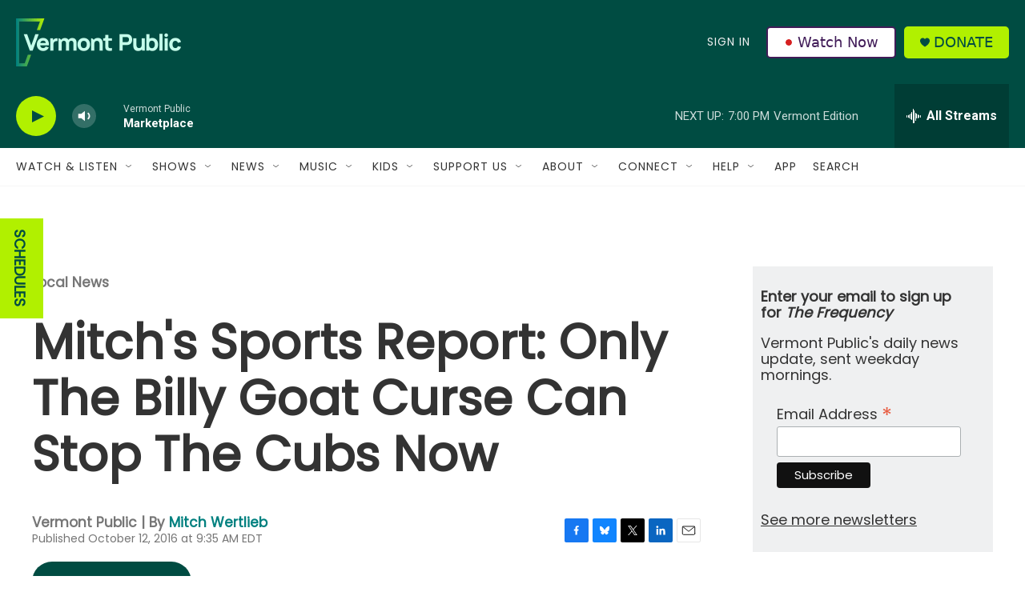

--- FILE ---
content_type: text/html; charset=utf-8
request_url: https://www.google.com/recaptcha/api2/aframe
body_size: 267
content:
<!DOCTYPE HTML><html><head><meta http-equiv="content-type" content="text/html; charset=UTF-8"></head><body><script nonce="vSjB1ki8IzeSR1xiC_Me9Q">/** Anti-fraud and anti-abuse applications only. See google.com/recaptcha */ try{var clients={'sodar':'https://pagead2.googlesyndication.com/pagead/sodar?'};window.addEventListener("message",function(a){try{if(a.source===window.parent){var b=JSON.parse(a.data);var c=clients[b['id']];if(c){var d=document.createElement('img');d.src=c+b['params']+'&rc='+(localStorage.getItem("rc::a")?sessionStorage.getItem("rc::b"):"");window.document.body.appendChild(d);sessionStorage.setItem("rc::e",parseInt(sessionStorage.getItem("rc::e")||0)+1);localStorage.setItem("rc::h",'1768866189020');}}}catch(b){}});window.parent.postMessage("_grecaptcha_ready", "*");}catch(b){}</script></body></html>